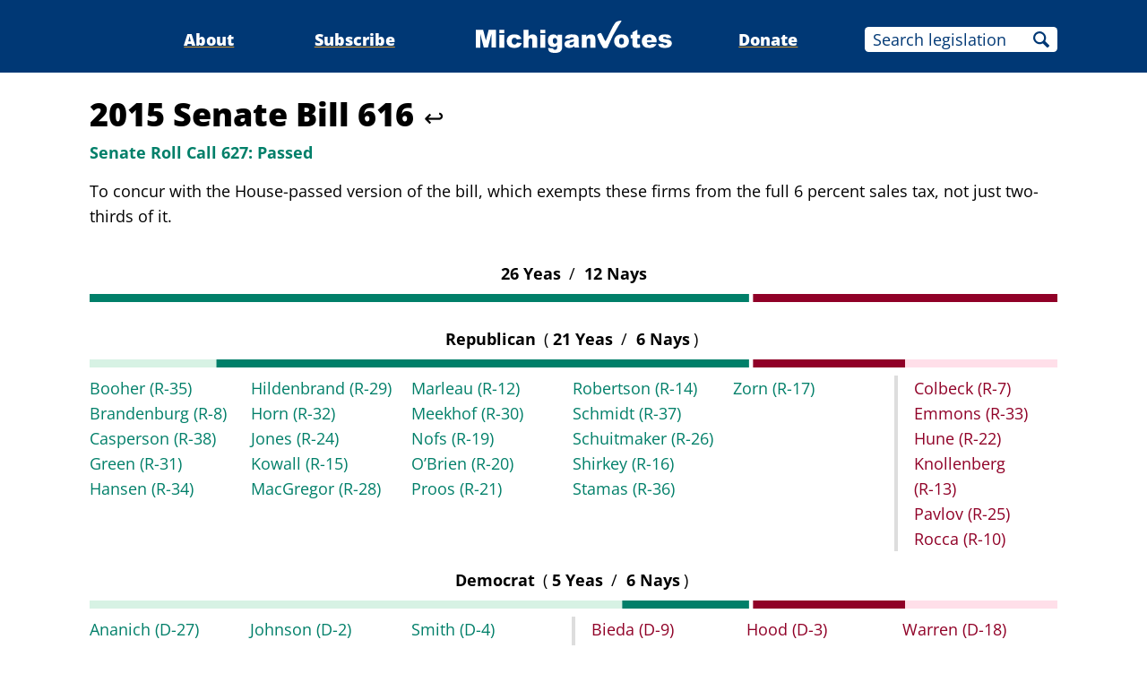

--- FILE ---
content_type: text/html;charset=utf-8
request_url: https://www.michiganvotes.org/votes/2015/senate/roll-call-627
body_size: 9503
content:
<!DOCTYPE html>
<html lang="en">
<head>

	<meta charset="utf-8" />
	<meta name="viewport" content="width=device-width, initial-scale=1.0" />

	<title>2015 Senate Bill 616 &#x2013; Senate Roll Call 627 &#x2013; MichiganVotes</title>

	<!-- Generated on 1/22/2026 1:23:26 PM -->


	<meta property="og:title" content="Senate Roll Call 627" />
	<meta property="og:site_name" content="MichiganVotes" />
	<meta property="og:locale" content="en_US" />




	<meta property="og:type" content="website" />
	<meta property="twitter:card" content="summary" />

		<meta property="og:image" content="https://www.michiganvotes.org/_images/share.png" />







		<script async src="https://www.googletagmanager.com/gtag/js?id=G-35GQ0Q09PH"></script>


		<script>
			window.dataLayer = window.dataLayer || [];
			function gtag() { dataLayer.push(arguments); }
			gtag('js', new Date());

			gtag('config', 'G-35GQ0Q09PH', {
				'canonical_host': 'www.michiganvotes.org'
			});
		</script>

	<script>
		var mcpp = { editUrl: 'https://edit.mackinac.org' };
	</script>

	
	<link rel="icon" href="/favicon.ico" sizes="any" />
	<link rel="icon" href="/favicon.svg" type="image/svg+xml" />

	<link rel="stylesheet" href="/_style/page.css?v=2023-11-28T17:05:44" />
	



</head>
<body>
	

<div class="site-header">
	<div class="site-section">
		<h2><a href="/"><img src="/_images/logo.svg" height="45" alt="MichiganVotes" /></a></h2>

		<input hidden id="menu-visible" type="checkbox" />

		<div class="nav">
			<span class="nav-about"><a href="/about">About</a></span>
			<span class="vr">|</span>
			<span class="nav-subscribe"><a href="/subscribe">Subscribe</a></span>
			<span class="vr">|</span>
			<span class="nav-donate"><a href="https://www.mackinac.org/donate?source=MichiganVotes">Donate</a></span>
			<span class="vr">|</span>
			<form class="nav-search" action="/legislation/search" method="get">
				<input name="q" placeholder="Search legislation" />
				<input type="hidden" name="session" value="2025-2026" />
				<button>Search</button>
			</form>
			<label hidden for="menu-visible"></label>
		</div>

		<label hidden for="menu-visible"></label>
	</div>
</div>

<div class="site-content">
	<div class="site-section">
		<div class="resolution-title">
			<h1>2015 Senate Bill 616 <a class="back" href="/legislation/2015/senate/bill-616">↩</a></h1>
			<h2 class="success">
					<span>Senate Roll Call 627:</span>
				Passed
			</h2>
				<p>To concur with the House-passed version of the bill, which exempts these firms from the full 6 percent sales tax, not just two-thirds of it.</p>
		</div>

			<table class="roll-call">
				<tr>
					<th colspan="2">
						26
						Yeas
						<span class="vr">/</span>
						12
						Nays
					</th>
				</tr>
				<tr>
					<td colspan="2">
						<svg viewBox="0 0 600 5" width="100%" height="9" preserveAspectRatio="none">
								<rect height="5" x="0" width="408.81578947368421052631578949" fill="#007F69" />
								<rect height="5" x="411.31578947368421052631578949" width="188.68421052631578947368421053" fill="#900027" />
						</svg>
					</td>
				</tr>
			</table>
				<table class="roll-call _5_1 _4_1 _3_1 _2_1 _1_1">
					<colgroup>
						<col />
						<col />
					</colgroup>
					<tr>
						<th colspan="2">
							Republican
							<span class="vr">(</span>21
							Yeas
							<span class="vr">/</span>
							6
							Nays<span class="vr">)</span>
						</th>
					</tr>
					<tr>
						<td colspan="2">
							<svg viewBox="0 0 600 5" width="100%" height="9" preserveAspectRatio="none">
									<rect height="5" x="0" width="78.61842105263157894736842106" fill="#D7F2E4" />
									<rect height="5" x="78.61842105263157894736842106" width="330.19736842105263157894736843" fill="#007F69" />
									<rect height="5" x="411.31578947368421052631578949" width="94.34210526315789473684210527" fill="#900027" />
									<rect height="5" x="505.65789473684210526315789476" width="94.34210526315789473684210526" fill="#FFDFE9" />
							</svg>
						</td>
					</tr>
					<tr>
						<td class="yeas">
				<ul>
						<li><a href="/legislators/2011/senate/district-35">Booher <nobr>(R-35)</nobr></a></li>
						<li><a href="/legislators/2015/senate/district-8">Brandenburg <nobr>(R-8)</nobr></a></li>
						<li><a href="/legislators/2011/senate/district-38">Casperson <nobr>(R-38)</nobr></a></li>
						<li><a href="/legislators/2011/senate/district-31">Green <nobr>(R-31)</nobr></a></li>
						<li><a href="/legislators/2011/senate/district-34">Hansen <nobr>(R-34)</nobr></a></li>
						<li><a href="/legislators/2011/senate/district-29">Hildenbrand <nobr>(R-29)</nobr></a></li>
						<li><a href="/legislators/2015/senate/district-32">Horn <nobr>(R-32)</nobr></a></li>
						<li><a href="/legislators/2011/senate/district-24">Jones <nobr>(R-24)</nobr></a></li>
						<li><a href="/legislators/2011/senate/district-15">Kowall <nobr>(R-15)</nobr></a></li>
						<li><a href="/legislators/2015/senate/district-28">MacGregor <nobr>(R-28)</nobr></a></li>
						<li><a href="/legislators/2011/senate/district-12">Marleau <nobr>(R-12)</nobr></a></li>
						<li><a href="/legislators/2011/senate/district-30">Meekhof <nobr>(R-30)</nobr></a></li>
						<li><a href="/legislators/2009/senate/district-19">Nofs <nobr>(R-19)</nobr></a></li>
						<li><a href="/legislators/2015/senate/district-20">O&#x2019;Brien <nobr>(R-20)</nobr></a></li>
						<li><a href="/legislators/2011/senate/district-21">Proos <nobr>(R-21)</nobr></a></li>
						<li><a href="/legislators/2015/senate/district-14">Robertson <nobr>(R-14)</nobr></a></li>
						<li><a href="/legislators/2015/senate/district-37">Schmidt <nobr>(R-37)</nobr></a></li>
						<li><a href="/legislators/2015/senate/district-26">Schuitmaker <nobr>(R-26)</nobr></a></li>
						<li><a href="/legislators/2015/senate/district-16">Shirkey <nobr>(R-16)</nobr></a></li>
						<li><a href="/legislators/2015/senate/district-36">Stamas <nobr>(R-36)</nobr></a></li>
						<li><a href="/legislators/2023/house/district-34">Zorn <nobr>(R-17)</nobr></a></li>
				</ul>
						</td>
						<td class="nays">
				<ul>
						<li><a href="/legislators/2011/senate/district-7">Colbeck <nobr>(R-7)</nobr></a></li>
						<li><a href="/legislators/2011/senate/district-33">Emmons <nobr>(R-33)</nobr></a></li>
						<li><a href="/legislators/2011/senate/district-22">Hune <nobr>(R-22)</nobr></a></li>
						<li><a href="/legislators/2015/senate/district-13">Knollenberg <nobr>(R-13)</nobr></a></li>
						<li><a href="/legislators/2011/senate/district-25">Pavlov <nobr>(R-25)</nobr></a></li>
						<li><a href="/legislators/2011/senate/district-10">Rocca <nobr>(R-10)</nobr></a></li>
				</ul>
						</td>
					</tr>
				</table>
				<table class="roll-call _3_3 _2_3 _2_2 _1_2 _1_1">
					<colgroup>
						<col />
						<col />
					</colgroup>
					<tr>
						<th colspan="2">
							Democrat
							<span class="vr">(</span>5
							Yeas
							<span class="vr">/</span>
							6
							Nays<span class="vr">)</span>
						</th>
					</tr>
					<tr>
						<td colspan="2">
							<svg viewBox="0 0 600 5" width="100%" height="9" preserveAspectRatio="none">
									<rect height="5" x="0" width="330.19736842105263157894736844" fill="#D7F2E4" />
									<rect height="5" x="330.19736842105263157894736844" width="78.618421052631578947368421055" fill="#007F69" />
									<rect height="5" x="411.31578947368421052631578949" width="94.34210526315789473684210527" fill="#900027" />
									<rect height="5" x="505.65789473684210526315789476" width="94.34210526315789473684210526" fill="#FFDFE9" />
							</svg>
						</td>
					</tr>
					<tr>
						<td class="yeas">
				<ul>
						<li><a href="/legislators/2013/senate/district-27">Ananich <nobr>(D-27)</nobr></a></li>
						<li><a href="/legislators/2015/senate/district-23">Hertel <nobr>(D-23)</nobr></a></li>
						<li><a href="/legislators/2011/senate/district-2">Johnson <nobr>(D-2)</nobr></a></li>
						<li><a href="/legislators/2015/senate/district-5">Knezek <nobr>(D-5)</nobr></a></li>
						<li><a href="/legislators/2011/senate/district-4">Smith <nobr>(D-4)</nobr></a></li>
				</ul>
						</td>
						<td class="nays">
				<ul>
						<li><a href="/legislators/2011/senate/district-9">Bieda <nobr>(D-9)</nobr></a></li>
						<li><a href="/legislators/2015/senate/district-11">Gregory <nobr>(D-11)</nobr></a></li>
						<li><a href="/legislators/2011/senate/district-3">Hood <nobr>(D-3)</nobr></a></li>
						<li><a href="/legislators/2015/senate/district-6">Hopgood <nobr>(D-6)</nobr></a></li>
						<li><a href="/legislators/2019/house/district-55">Warren <nobr>(D-18)</nobr></a></li>
						<li><a href="/legislators/2011/senate/district-1">Young <nobr>(D-1)</nobr></a></li>
				</ul>
						</td>
					</tr>
				</table>
	</div>
</div>


<div class="site-footer">
	<div class="site-section">
		<p class="nav">
			<nobr>© 2026</nobr> <a href="https://www.mackinac.org/">Mackinac Center for Public Policy</a>
			<span class="vr">|</span>
			<nobr><a href="/terms-of-use">Terms of Use</a></nobr>
			<span class="vr">|</span>
			<nobr><a href="/privacy-policy">Privacy Policy</a></nobr>
			<span class="vr">|</span>
			<nobr><a href="/about#contact">Contact</a></nobr>
		</p>
		<p class="logo">
			<a href="https://www.mackinac.org/"><img src="/_images/logos/mcpp.svg" alt="" /></a>
		</p>
	</div>
</div>

</body>
</html>
